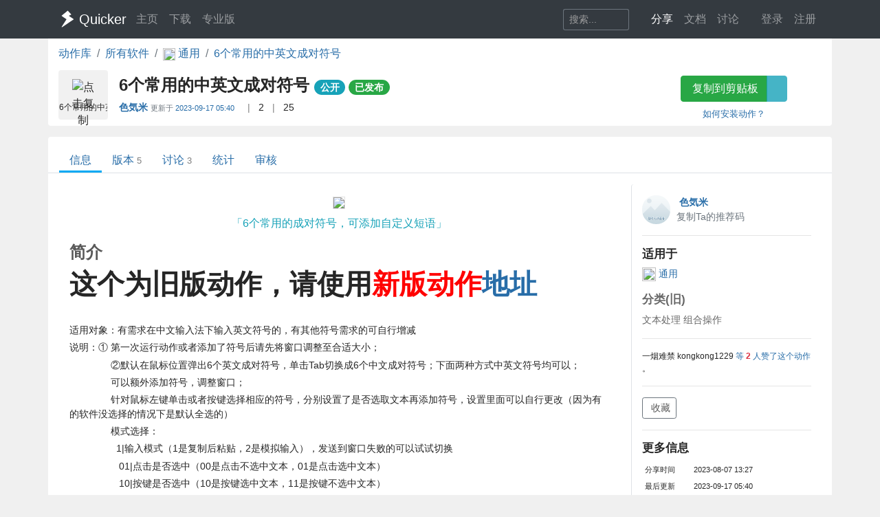

--- FILE ---
content_type: text/html; charset=utf-8
request_url: https://getquicker.net/Sharedaction?code=71eb9ccf-6c64-4eca-d284-08db96d5b7be
body_size: 12221
content:
<!DOCTYPE html>
<html lang="zh-CN" style="height: 100%">
<head>
    <meta charset="utf-8" />
    <meta name="viewport" content="width=device-width, initial-scale=1.0" />
    <title>6个常用的中英文成对符号 - by 色気米 - 动作信息 - Quicker</title>
    <script>
        // 防止主题切换闪烁，在页面加载前立即应用主题
        (function() {
            var theme = localStorage.getItem('quicker-theme') || 'auto';
            var effectiveTheme = theme;
            if (theme === 'auto') {
                effectiveTheme = window.matchMedia && window.matchMedia('(prefers-color-scheme: dark)').matches ? 'dark' : 'light';
            }
            document.documentElement.setAttribute('data-theme', effectiveTheme);
            
            // 如果是暗色模式，添加一个样式标签来处理常见的内联样式
            if (effectiveTheme === 'dark') {
                var style = document.createElement('style');
                style.id = 'dark-mode-inline-fix';
                style.textContent = '[style*="background-color: #E0E0E0"],[style*="background-color:#E0E0E0"],[style*="background-color: #e0e0e0"],[style*="background-color:#e0e0e0"]{background-color:#16213e!important}[style*="background-color: #F0F0F0"],[style*="background-color:#F0F0F0"],[style*="background-color: #f0f0f0"],[style*="background-color:#f0f0f0"]{background-color:#0f3460!important}[style*="background-color: white"],[style*="background-color:#fff"],[style*="background-color: #fff"],[style*="background-color:#FFF"],[style*="background-color: #FFF"],[style*="background-color:#ffffff"],[style*="background-color: #ffffff"],[style*="background-color: #FFFFFF"],[style*="background-color:#FFFFFF"]{background-color:#1f1f3d!important}';
                document.head.appendChild(style);
            }
        })();
    </script>
    <!-- Meta -->
<meta http-equiv="X-UA-Compatible" content="IE=edge">
<meta name="description" content="Quicker，Windows效率工具。快速触发 + 自动化。">
<meta name="keywords" content="Windows效率工具,快捷面板,界面操作自动化,模拟按键,Quicker,鼠标手势,轮盘菜单，组合动作,热盒菜单,饼菜单,软件,轻量RPA工具" />


<link rel="stylesheet" href="https://libs.getquicker.cn/npm/bootstrap@4.6.0/dist/css/bootstrap.min.css" >
<link rel="stylesheet" href="https://libs.getquicker.cn/npm/animate.css@3.7.2/animate.min.css" >
<link rel="stylesheet" href="https://files.getquicker.net/_sitefiles/www/libs/fontawesome/5.13.0/css/all.min.css" />
<link rel="stylesheet" href="https://libs.getquicker.cn/npm/summernote@0.8.20/dist/summernote-bs4.min.css">
<link rel="stylesheet" href="https://libs.getquicker.cn/npm/lity@2.4.1/dist/lity.min.css">
<link rel="stylesheet" href="https://libs.getquicker.cn/npm/tocbot@4.27.19/dist/tocbot.css">





<link id="theme-style" rel="stylesheet" href="/assets/css/theme-4.css">
<link id="stylesheet" rel="stylesheet" href="/assets/css/site.css?v=3Ffi3b2tP0hCB7P19kKEfWOMHt1j3zJzrFXQnd5A-Rw">
    
    
<!-- include summernote css/js -->
<style>
    .action-detail p {
        margin-bottom: 0.3em;
    }

    .reply-body p {
        margin-bottom: 0.3em;
    }

    .reply {
        font-size: 0.9rem;
        color: var(--text-secondary);
    }

        .reply .blockquote {
            font-size: 0.8rem;
            color: var(--text-muted);
            border-left: 1px solid var(--border-color);
            padding-left: 8px;
        }

            .reply .blockquote p {
                margin-bottom: 0.3em;
            }

            .reply .blockquote img {
                display: none;
            }

    img {
        max-width: 99% !important;
    }

    .post img {
        max-height: 400px !important;
        border: 1px solid var(--border-color);
    }

    h5 {
        /*border-bottom: 1px solid var(--border-light);*/
        font-size: 1.2em;
        font-weight: bolder;
        margin-bottom: 0.5em;
        margin-top: 1em;
    }

    p {
        margin-bottom: 0.3em;
    }

    .font14 {
        font-size: 14px;
    }

    .reply-quote {
        border-left: 1px solid var(--border-color);
        padding-left: 5px;
        font-size: 0.85em;
        color: var(--text-muted);
        max-height: 100px;
        overflow: hidden;
        margin-bottom: 5px;
    }



        .reply-quote img {
            max-height: 100px;
        }

    .avatar {
        max-width: 24px;
        opacity: 1;
    }

    .thread, .post {
        border-bottom: 1px solid var(--border-light);
        padding: 0.7rem 0px;
    }

        .thread:hover {
            background-color: var(--bg-card);
        }

    .threadlist > .thread:last-child,
    .postlist > .post:last-child {
        border-bottom: 0px;
    }

    .main-panel {
        overflow-x: hidden;
    }

        .main-panel section {
            margin-bottom: 25px;
        }

            .main-panel section h4 {
                font-weight: bold;
                color: var(--text-secondary);
            }

    a.anchor {
        display: block;
        position: relative;
        top: -200px;
        visibility: hidden;
    }
</style>

    <style>
        body {
            background-color: var(--bg-tertiary);
        }
    </style>
    



    
        <script>
            var _hmt = _hmt || [];
            (function () {
                var hm = document.createElement("script");
                hm.src = "https://hm.baidu.com/hm.js?7bab827f502b0ce36fc1dce2b3656412";
                var s = document.getElementsByTagName("script")[0];
                s.parentNode.insertBefore(hm, s);
            })();
        </script>
    
    <link rel="apple-touch-icon" href="/quicker_square.png" />
    <link rel="shortcut icon" href="/favicon.ico" type="image/x-icon">
    <link rel="icon" type="image/png" href="/quicker_round.png">
</head>
<body class="" style="height: 100%;">


    <nav class="navbar fixed-top  navbar-expand-lg navbar-dark bg-dark ">
        <div class="container">
            <button class="navbar-toggler" type="button" data-toggle="collapse" data-target="#navbar-collapse" aria-controls="navbar-collapse" aria-expanded="false" aria-label="Toggle navigation">
                <span class="navbar-toggler-icon"></span>
            </button>

            <a class="navbar-brand align-middle d-flex align-items-center" href="/">
                <img id="logo-image" class="logo-image align-middle" src="/quicker_white.svg" alt="Logo" style="max-height: 26px">
                <span class="pl-1 mr-3">Quicker</span>
            </a>

            <div class="navbar-collapse collapse justify-content-between" id="navbar-collapse">
                <ul class="navbar-nav navbar-nav">
                    <li class="nav-item">
                        <a class="nav-link" href="/" title="打开主页">
                            <i class="fas fa-fw fa-home"></i>
                            主页
                        </a>
                    </li>
                    <li class="nav-item">
                        <a class="nav-link" title="下载Quicker软件和客户端" href="/Download">
                            <i class="fas fa-fw fa-download"></i>
                            下载
                        </a>
                    </li>
                    <li class="nav-item">
                        <a class="nav-link " href="/pricing">
                            <i class="fas fa-fw fa-shopping-cart"></i>
                            专业版
                        </a>
                    </li>
                </ul>
                <ul class="nav navbar-nav">
                    <li class="nav-item mr-4 d-flex align-items-center">
                        <form class="form-inline" method="get" action="/Search">
                            <div class="input-group input-group-sm">
                                <input type="text" name="keyword" placeholder="搜索..." title="搜索Quicker网站的内容" class="search-box form-control  border-secondary" style="border-right:0;" />
                                <div class="input-group-append">
                                    <button class="btn btn-outline-secondary" type="submit" title="搜索" style="border-left:0;">
                                        <i class="fas fa-fw fa-search"></i>
                                    </button>
                                </div>
                            </div>
                        </form>
                    </li>



                    <li class="nav-item dropdown">
                        <a class="nav-link dropbtn" title="动作库" data-toggle="tooltip" data-placement="left" href="/Share">
                            <i class="fas fa-fw fa-th-large"></i>
                            <span class="d-inline ">分享</span>
                        </a>
                        <div class="dropdown-content" aria-labelledby="navbarDropdownMenuLink">
                            <a class="dropdown-item" title="动作库首页" data-toggle="tooltip" data-placement="right" href="/Share">
                                <i class="fal fa-fw fa-th-large"></i>
                                动作库
                            </a>
                            <a class="dropdown-item" title="分享具有特定功能的程序块" data-toggle="tooltip" data-placement="right" href="/Share/SubPrograms">
                                <i class="fal fa-fw fa-cube"></i>
                                子程序
                            </a>
                            <a class="dropdown-item" title="将普通按键组合变成快捷键" data-toggle="tooltip" data-placement="right" href="/Share/PowerKeys">
                                <i class="fal fa-fw  fa-keyboard"></i>
                                扩展热键
                            </a>
                            <a class="dropdown-item" title="输入缩写字符触发操作" data-toggle="tooltip" data-placement="right" href="/Share/TextCommands">
                                <i class="fal fa-fw  fa-ad"></i>
                                文本指令
                            </a>
                            <a class="dropdown-item" title="" data-toggle="tooltip" data-placement="right" href="/Share/ActionLists">
                                <i class="fal fa-fw  fa-clipboard-list"></i>
                                动作单
                            </a>
                            <a class="dropdown-item" title="" data-toggle="tooltip" data-placement="right" href="/Exe">
                                <i class="fal fa-fw  fa-window"></i>
                                应用程序
                            </a>
                        </div>
                    </li>

                    <li class="nav-item dropdown">
                        <a class="nav-link dropbtn" title="文档" data-toggle="tooltip" data-placement="right" href="/KC">
                            <i class="fas fa-fw fa-books"></i>
                            <span class="d-inline ">文档</span>
                        </a>
                        <div class="dropdown-content" aria-labelledby="navbarDropdownMenuLink">
                            <a class="dropdown-item" title="文档中心首页" data-toggle="tooltip" data-placement="right" href="/KC">
                                <i class="fal fa-fw fa-home"></i>
                                文档中心首页
                            </a>
                            <a class="dropdown-item" title="软件的设置和使用" data-toggle="tooltip" data-placement="right" href="/KC/Manual">
                                <i class="fal fa-fw  fa-book "></i>
                                软件使用手册
                            </a>
                            <a class="dropdown-item" title="组合动作开发参考" data-toggle="tooltip" data-placement="right" href="/KC/Help">
                                <i class="fal fa-fw  fa-pencil-ruler "></i>
                                组合动作开发
                            </a>
                            <a class="dropdown-item" title="经验分享文章" data-toggle="tooltip" data-placement="right" href="/KC/Kb">
                                <i class="fal fa-fw  fa-book-open "></i>
                                知识库
                            </a>
                            <a class="dropdown-item" title="详细版本更新历史" data-toggle="tooltip" data-placement="right" href="/Help/Versions">
                                <i class="fal fa-fw  fa-history "></i>
                                版本更新
                            </a>
                            <a class="dropdown-item" title="版本更新内容归档" data-toggle="tooltip" data-placement="right" href="/KC/Versions">
                                <i class="fal fa-fw  fa-history "></i>
                                版本更新(归档)
                            </a>
                            <a class="dropdown-item" title="可能会遇到的异常情况" data-toggle="tooltip" data-placement="right" href="/Help/Errors">
                                <i class="fal fa-fw  fa-exclamation-triangle "></i>
                                异常反馈
                            </a>
                        </div>
                    </li>
                    <li class="nav-item">
                        <a class="nav-link" title="讨论区" data-toggle="tooltip" data-placement="bottom" href="/QA">
                            <i class="fas fa-fw fa-comments-alt"></i>
                            <span class="d-inline">讨论</span>
                        </a>
                    </li>
                    <li class="nav-item">
                        <a class="nav-link" title="外观设置分享" data-toggle="tooltip" data-placement="bottom" href="/Skins">
                            <i class="fas fa-fw fa-tshirt"></i>
                            <span class="d-inline d-lg-none">外观</span>
                        </a>
                    </li>
                    


    <li class="nav-item">
        <a class="nav-link" data-toggle="tooltip" data-placement="bottom" href="/Identity/Account/Login">
            <i class="fas fa-sign-in"></i> 登录
        </a>
    </li>
    <li class="nav-item"><a class="nav-link" href="/Identity/Account/Register">注册</a></li>



                </ul><!--//nav-->

            </div><!--//navabr-collapse-->
        </div>
    </nav>



    <div class="body-wrapper" style="position: relative">
        

<div class="container bg-white pb-2  rounded-bottom">
    <nav aria-label="breadcrumb">
        <ol class="breadcrumb bg-white  pl-0 mb-0">
            <li class="breadcrumb-item"><a href="/Share">动作库</a></li>
            <li class="breadcrumb-item"><a href="/Exe">所有软件</a></li>
            <li class="breadcrumb-item">
                <a href="/Exe/16/Actions">
                    <img src="https://files.getquicker.net/_icons/24BF2D852C7F69657D3736423B755E05C06F715B.png" style="width: 18px; height: 18px; vertical-align:middle" />
                    <span>
                        通用
                    </span>
                </a>
            </li>


            <li class="breadcrumb-item active" aria-current="page">
                <a href="/Sharedaction?code=71eb9ccf-6c64-4eca-d284-08db96d5b7be">
                    6个常用的中英文成对符号
                </a>
            </li>
        </ol>
    </nav>

    <div class="row">
    <div class="col-12 col-md-9 d-flex">
        <div class="action-item align-middle" sharedAction="71eb9ccf-6c64-4eca-d284-08db96d5b7be" title="点击复制">
            
                <img class="action-icon" src="https://files.getquicker.net/_icons/3FEE433DF29EED3544B21BABD6CF1B68C4635CA0.png" style="height: 32px;width:32px;cursor: pointer" title="点击复制" sharedAction="71eb9ccf-6c64-4eca-d284-08db96d5b7be" />

            <div class="action-title" title="6个常用的成对符号，可添加自定义短语">6个常用的中英文成对符号</div>
        </div>
        <div class="pl-3 pt-0 flex-grow-1">
            <h4 class="align-middle font-weight-bold mt-2">
                6个常用的中英文成对符号
                <small>
                        <span class="badge badge-pill badge-info">公开</span>


                   


                        <a class="badge badge-pill badge-success" title="审核状态：已通过审核并在动作库中列出" href="/Share/Actions/ReviewRecords?code=71eb9ccf-6c64-4eca-d284-08db96d5b7be">已发布</a>
                   
                </small>

            </h4>

            <div class="font14">
                <span class=""  data-toggle="tooltip">

                    <strong title="分享人">
                            <a class="user-link user-pro" href="/User/514153/%E8%89%B2%E6%B0%97%E7%B1%B3">
        色気米
       
       
       
    </a>

                    </strong>
                        <span class="small text-secondary mr-2">
                            更新于
                            <a class="mt-2 mb-2" title="2023/9/17 5:40:26  查看更新历史" href="/Share/Actions/Versions?code=71eb9ccf-6c64-4eca-d284-08db96d5b7be">
                                2023-09-17 05:40
                            </a>
                        </span>


                </span>

                <span class="text-black-50 ml-2 mr-2">|</span>
                <span title="查看点赞数量。<br/>请在网页右边为Ta点赞加油~" data-html="true"  data-toggle="tooltip">
                    <i class="fas fa-thumbs-up text-secondary fa-fw"></i>
                    2
                </span>
                
                
                <span class="text-black-50 ml-2 mr-2">|</span>
                <span title="安装数量，每日更新" data-toggle="tooltip">
                    <i class="fas fa-user text-secondary fa-fw"></i>
                    25
                </span>
            </div>
            <div class="pt-2 text-secondary">
            </div>
        </div>
    </div>
    <div class="col-12 col-md-3 text-center">
        <div class="">
            <div class="btn-group  mb-2 mt-2">
                <button id="btnCopyToClipboard" class="btn btn-success" sharedAction="71eb9ccf-6c64-4eca-d284-08db96d5b7be" data-toggle="tooltip" data-placement="bottom" title="将动作网址复制到剪贴板。然后请在面板窗口的空白按钮上右键粘贴分享的动作。">
                    <i class="fas fa-copy mr-1"></i>
                    复制到剪贴板
                </button>
                <a href="quicker:previewaction:71eb9ccf-6c64-4eca-d284-08db96d5b7be" title="预览动作定义。" class="btn btn-info" style="opacity: 0.8" data-toggle="tooltip" data-placement="bottom">
                    <i class="fal fa-search-plus  mr-1"></i>
                </a>
            </div>
            <small class="d-block">
                <a href="https://getquicker.net/kc/manual/doc/install-action" target="_blank">如何安装动作？</a>
            </small>
        </div>
    </div>
</div>
</div>
<div class="mt-3  container bg-white rounded-top" style="min-height: 75vh; position: relative; padding-top: 1px">
    



<div class="line-nav-tabs mt-3 mb-3 justify-content-start border-bottom pl-3" style="margin-left: -15px; margin-right: -15px;">
        <div class="nav-item">
            <a class="nav-link active" href="/Sharedaction?code=71eb9ccf-6c64-4eca-d284-08db96d5b7be">信息</a>
        </div>
        <div class="nav-item">
            <a class="nav-link " href="/Share/Actions/Versions?code=71eb9ccf-6c64-4eca-d284-08db96d5b7be">版本<span class='text-black-50 ml-1 small'>5</span></a>
        </div>
        <div class="nav-item">
            <a class="nav-link " href="/Share/Actions/Topics?code=71eb9ccf-6c64-4eca-d284-08db96d5b7be">讨论<span class='text-black-50 ml-1 small'>3</span></a>
        </div>
        <div class="nav-item">
            <a class="nav-link " href="/Share/Actions/Stat?code=71eb9ccf-6c64-4eca-d284-08db96d5b7be">统计</a>
        </div>
        <div class="nav-item">
            <a class="nav-link " href="/Share/Actions/ReviewRecords?code=71eb9ccf-6c64-4eca-d284-08db96d5b7be">审核</a>
        </div>
</div>


    
<div class="container pb-3 mt-3">
    <div class="row align-content-between font14 ">

        <div class="col-12 col-md-3  order-md-last  bg-white rounded pb-4 pt-3 border-left">




            <div class="d-flex align-middle">
    <div class="mr-2 flex-shrink-0">
        

    <img src="https://thirdwx.qlogo.cn/mmopen/vi_32/Q0j4TwGTfTJiab5qGTxl3sBkhcU3HMXMReVDMZRckYUjcHCCXBnespj1CyRzNIDUS5RKMmpYOkPwfib1PRzhxfNQ/132" style="width: 3em; height: 3em ; " class="avatar no-lity" />

    </div>
    <div class="flex-grow-1">
        <div class="font-weight-bold ml-1" title="作者">
                <a class="user-link user-pro" href="/User/514153/%E8%89%B2%E6%B0%97%E7%B1%B3">
        色気米
       
       
       
    </a>

        </div>
        
        
       

        
            <a data-toggle="tooltip" data-placement="bottom" data-copy="514153-1292" title="如果TA的动作帮助了你，可以在首次购买专业版时使用TA的推荐码，双方都可获赠90天专业版时长。（点击复制）" class="font14 mr-4 text-secondary cursor-pointer">
                <i class="fal fa-copy fa-fw" ></i> 复制Ta的推荐码
            </a>
        

    </div>
</div>



<hr />
<h5>适用于</h5>
<div>
    <a href="/Exe/16/Actions">
        <img src="https://files.getquicker.net/_icons/24BF2D852C7F69657D3736423B755E05C06F715B.png" style="width: 20px; height: 20px" />
        通用
    </a>
    
     
    

    

</div>

<div style="opacity:0.7">
<h5>分类(旧)</h5>
        <span class="">
            <i class="fas fa-font"></i>
            文本处理
        </span>
        <span class="">
            <i class="fas fa-cogs"></i>
            组合操作
        </span>
</div>





<hr />
<div>


    <div>
    </div>

        <div class="mt-1 font12">
            <span>

                    <span class="">一烟难禁</span>
                    <span class="">kongkong1229</span>
                <a title="查看点赞记录" data-lity data-lity-desc="赞了此动作的用户" href="/Share/VoteActionUsers?actionId=71eb9ccf-6c64-4eca-d284-08db96d5b7be">
                    等
                    <span class="text-danger font-weight-bold">2</span> 人赞了这个动作
                </a>。
            </span>
        </div>

</div>




<hr />
<div>
    <div>
        <a id="lnkAddToActionList1" class="btn btn-sm btn-outline-secondary" data-lity data-lity-desc="收藏到动作单" href="/Share/ActionLists/AddToList?actionid=71eb9ccf-6c64-4eca-d284-08db96d5b7be">
            <i class="fas fa-plus mr-1"></i> 收藏
        </a>
    </div>

</div>






<hr />
<h5>更多信息</h5>
<table class="table-sm small">

    <tr>
        <td>分享时间</td>
        <td>2023-08-07 13:27</td>
    </tr>
    <tr>
        <td>最后更新</td>
        <td>2023-09-17 05:40</td>
    </tr>
    <tr>
        <td>修订版本</td>
        <td>4</td>
    </tr>
    <tr>
        <td>用户许可</td>
        <td>-未设置-</td>
    </tr>
    <tr>
        <td>Quicker版本</td>
        <td>1.38.44</td>
    </tr>
    <tr>
        <td>动作大小</td>
        <td>73.4 KB</td>
    </tr>
</table>



<hr />
<div class="">
    <div>
        <div>
            分享到
        </div>
        <div class="text-center">
            <a href="https://service.weibo.com/share/share.php?url=https%3A%2F%2Fgetquicker.net%2Fsharedaction%3Fcode%3D71eb9ccf-6c64-4eca-d284-08db96d5b7be&amp;title=%23Quicker%E5%8A%A8%E4%BD%9C%236%E4%B8%AA%E5%B8%B8%E7%94%A8%E7%9A%84%E4%B8%AD%E8%8B%B1%E6%96%87%E6%88%90%E5%AF%B9%E7%AC%A6%E5%8F%B7--6%E4%B8%AA%E5%B8%B8%E7%94%A8%E7%9A%84%E6%88%90%E5%AF%B9%E7%AC%A6%E5%8F%B7%EF%BC%8C%E5%8F%AF%E6%B7%BB%E5%8A%A0%E8%87%AA%E5%AE%9A%E4%B9%89%E7%9F%AD%E8%AF%AD%20%E4%BD%9C%E8%80%85%3A%E8%89%B2%E6%B0%97%E7%B1%B3&amp;pic=https%3A%2F%2Ffiles.getquicker.net%2F_actionDemos%2F71eb9ccf-6c64-4eca-d284-08db96d5b7be%2F20230810025436_%25E7%25AC%25A6%25E5%258F%25B7.gif" title="分享到微博" target="_blank">
                <i class="fab fa-weibo fa-fw" style="font-size: 1.2em"></i>
            </a>

            <a href="javascript:return false;" id="btnWeixin" title="微信扫一扫" target="_blank">
                <i class="fab fa-weixin fa-fw" style="font-size: 1.2em"></i>
            </a>
            <a href="https://sns.qzone.qq.com/cgi-bin/qzshare/cgi_qzshare_onekey?url=https%3A%2F%2Fgetquicker.net%2Fsharedaction%3Fcode%3D71eb9ccf-6c64-4eca-d284-08db96d5b7be&amp;sharesource=qzone&amp;title=%23Quicker%E5%8A%A8%E4%BD%9C%236%E4%B8%AA%E5%B8%B8%E7%94%A8%E7%9A%84%E4%B8%AD%E8%8B%B1%E6%96%87%E6%88%90%E5%AF%B9%E7%AC%A6%E5%8F%B7&amp;pics=https%3A%2F%2Ffiles.getquicker.net%2F_actionDemos%2F71eb9ccf-6c64-4eca-d284-08db96d5b7be%2F20230810025436_%25E7%25AC%25A6%25E5%258F%25B7.gif&amp;summary=6%E4%B8%AA%E5%B8%B8%E7%94%A8%E7%9A%84%E6%88%90%E5%AF%B9%E7%AC%A6%E5%8F%B7%EF%BC%8C%E5%8F%AF%E6%B7%BB%E5%8A%A0%E8%87%AA%E5%AE%9A%E4%B9%89%E7%9F%AD%E8%AF%AD" title="分享到QQ空间" target="_blank">
                <i class="fab fa-qq fa-fw" style="font-size: 1.2em"></i>
            </a>
        </div>

    </div>

</div>

<hr class="mt-4" />
<div>
    <div class="text-center">
        <button title="举报恶意/危险动作" class="btn btn-light btn-sm" id="btnReport">
            <i class="fas fa-shield-alt text-danger mr-1"></i>举报恶意/危险动作
        </button>
    </div>
</div>




        </div>


        <div class="col-12 col-md-9 order-md-first pl-0 pr-0 pr-md-3 mt-3 mt-md-0">

            <div class="bg-white mt-0  pl-3  rounded pb-3 pr-3 main-panel" data-info="动作信息">


                    <section id="live-demo" class="text-center mb-2">
                            <div class="ml-5 mr-5 mt-3 mb-1">
                                

    <a href="https://files.getquicker.net/_actionDemos/71eb9ccf-6c64-4eca-d284-08db96d5b7be/20230810025436_%E7%AC%A6%E5%8F%B7.gif" target="_blank">
            <img src="https://files.getquicker.net/_actionDemos/71eb9ccf-6c64-4eca-d284-08db96d5b7be/20230810025436_%E7%AC%A6%E5%8F%B7.gif" style="max-width: 100%; border: 1px solid #E0E0E0;" />
        
    </a>

                            </div>
                    </section>
                    <div class="font16 text-info text-center mb-3" title="动作说明">「6个常用的成对符号，可添加自定义短语」</div>
                <section>

                    <div class="d-flex justify-content-between">
                        <h4>简介</h4>

                    </div>





                        <div class="action-detail">
                            <h1><b>这个为旧版动作，请使用<font color="#ff0000">新版</font><a href="https://getquicker.net/Sharedaction?code=12aec679-fd56-45cb-9d1e-08dbb6a8337d&amp;fromMyShare=true" target="_blank"><font color="#ff0000">动作</font>地址</a></b></h1><p><br></p><p>适用对象：有需求在中文输入法下输入英文符号的，有其他符号需求的可自行增减</p><p>说明：① 第一次运行动作或者添加了符号后请先将窗口调整至合适大小；</p><p>&nbsp; &nbsp; &nbsp; &nbsp; &nbsp; &nbsp; &nbsp; &nbsp;②默认在鼠标位置弹出6个英文成对符号，单击Tab切换成6个中文成对符号；下面两种方式中英文符号均可以；</p><p>&nbsp; &nbsp; &nbsp; &nbsp; &nbsp; &nbsp; &nbsp; &nbsp;可以额外添加符号，调整窗口；</p><p>&nbsp; &nbsp; &nbsp; &nbsp; &nbsp; &nbsp; &nbsp; &nbsp;针对鼠标左键单击或者按键选择相应的符号，分别设置了是否选取文本再添加符号，设置里面可以自行更改（因为有的软件没选择的情况下是默认全选的）</p><p>&nbsp; &nbsp; &nbsp; &nbsp; &nbsp; &nbsp; &nbsp; &nbsp;模式选择：</p><p>&nbsp; &nbsp; &nbsp; &nbsp; &nbsp; &nbsp; &nbsp; &nbsp; &nbsp;1|输入模式（1是复制后粘贴，2是模拟输入），发送到窗口失败的可以试试切换</p><p>&nbsp; &nbsp; &nbsp; &nbsp; &nbsp; &nbsp; &nbsp; &nbsp; &nbsp; 01|点击是否选中（00是点击不选中文本，01是点击选中文本）</p><p>&nbsp; &nbsp; &nbsp; &nbsp; &nbsp; &nbsp; &nbsp; &nbsp; &nbsp; 10|按键是否选中（10是按键选中文本，11是按键不选中文本）</p><p>&nbsp;③已知问题（已解决）：如下图，在AfterEffect软件中的文字层该动作会出错，不太清楚是不是跟字体有关或是这里的光标不是闪烁的还是其他问题（这里切换成2模拟输入就能解决）</p><p><img src="https://files.getquicker.net/_sitefiles/kb/sharedaction/71eb9ccf-6c64-4eca-d284-08db96d5b7be/2023/08/07/134010_514153_image.png" style="width: 284.624px; height: 87.6677px"></p><p>④添加符号：右键添加符号，按格式改就行，键名在这里查看https://getquicker.net/kc/help/doc/waitkeyboard，一行一个；等待按键里面默认设置了 字母键、数字键符号键（包含小键盘），主键盘区的功能键，想绑定的按键没有的在等待按键子程序里面自己添加就行；</p><p>⑤可添加自定义短语；想保存动作信息可以把相应的参数复制到动作里面对应的参数；</p><p draggable="true"><img src="https://files.getquicker.net/_sitefiles/kb/sharedaction/71eb9ccf-6c64-4eca-d284-08db96d5b7be/2023/08/12/030538_514153_image.png" style="width: 759.995px"><img src="https://files.getquicker.net/_sitefiles/kb/sharedaction/71eb9ccf-6c64-4eca-d284-08db96d5b7be/2023/08/12/030555_514153_image.png" style="width: 542.717px"><br></p><p>⑥若是想第二次打开动作就结束上一次动作可以把下面停用的步骤组激活就行；</p><p><img src="https://files.getquicker.net/_sitefiles/kb/sharedaction/71eb9ccf-6c64-4eca-d284-08db96d5b7be/2023/08/10/144618_514153_image.png" style=""><br></p><p><br></p><p>其他单个字符的英文符号建议搭配用搜狗输入法的自定义短语。顺便再分享Win10自带的符号快捷键Win+;</p><p><img src="https://files.getquicker.net/_sitefiles/kb/sharedaction/71eb9ccf-6c64-4eca-d284-08db96d5b7be/2023/08/07/134835_514153_image.png" style=""><br></p>
                        </div>
                </section>

                <section>
                    <h4 class="mt-5" id="action_changelog">最近更新</h4>

                    <table class="table table-bordered table-sm">
                        <tr>
                            <th style="width: 80px">
                                修订版本
                            </th>
                            <th style="width: 120px">
                                更新时间
                            </th>

                            <th>
                                更新说明
                            </th>
                        </tr>
                            <tr>
                                <td class="font14">
                                    4
                                </td>
                                <td class="font14 text-nowrap">
                                    <span title="20230917 05:40:26">
                                        2023-09-17 05:40
                                    </span>
                                </td>


                                <td class="font12">
                                    更新了一个动作，地址https://getquicker.net/Sharedaction?code=12aec679-fd56-45cb-9d1e-08dbb6a8337d&fromMyShare=True<br/><br/>操作不对只能另外发了，这里只是更新说明一下，此动作未调整；<br/><br/>新动作取消了按键和鼠标的区别设置，改为按键和鼠标均能触发；<br/>新增密码自动登录；上传数据至云端及下载；<br/>修改了多行文本的发送方式。<br/><br/>有需要的朋友可以更新用新动作，辛苦了
                                </td>
                            </tr>
                            <tr>
                                <td class="font14">
                                    3
                                </td>
                                <td class="font14 text-nowrap">
                                    <span title="20230812 22:56:39">
                                        2023-08-12 22:56
                                    </span>
                                </td>


                                <td class="font12">
                                    修正了两个参数的判断，更新了配置参数的说明，更新前请备份，抱歉
                                </td>
                            </tr>
                            <tr>
                                <td class="font14">
                                    2
                                </td>
                                <td class="font14 text-nowrap">
                                    <span title="20230812 02:59:57">
                                        2023-08-12 02:59
                                    </span>
                                </td>


                                <td class="font12">
                                    修改了按键的匹配规则；增加自定义多行短语的输出
                                </td>
                            </tr>
                    </table>
                    <div class="text-right">
                        <a class=" btn btn-sm btn-outline-info" title="查看更多更新历史" href="/Share/Actions/Versions?code=71eb9ccf-6c64-4eca-d284-08db96d5b7be">
                            更多...
                        </a>
                    </div>
                </section>

                <section>
                    <h4 class="mt-5" id="action_changelog">最近讨论</h4>
                    <div class="">
                        
 


<div class="question-list">
    
   
        <div class="question-item d-flex  " data-tid="20988" data-updatetm="1697141147030">

            <div class="text-center mr-2 flex-shrink-0 d-flex align-items-center pl-2 pr-1" style="color: #bda984; font-size: 1.4em;">
                <i class="fas fa-fw fa-question-circle"></i>
            </div>

            <div class="flex-grow-1 ml-1 d-flex flex-column justify-content-between">
                <div>
                    <div class="d-flex align-items-baseline justify-content-between">
                        <div class="mt-0 question-title ">
                            <span>

                            </span>

                            <a class="question-title" href="/Common/Topics/ViewTopic/20988">tab键切换不到中文符号</a>
                        </div>


                        <div>
                                <a href="/Common/Topics/ViewTopic/20988">
                                    <span class="badge badge-pill badge-dark" style="opacity: 0.3">4</span>
                                </a>

                        </div>
                    </div>

                </div>
                <div class="d-flex justify-content-between font12 mt-1 " style="color: #ccc">

                    <div>

                        <span style="background-color: #FAFAFA; padding: 3px; border-radius: 2px; color: #aaa;">
                            使用问题
                        </span>


                        · <span title="浏览次数"><i class="fas fa-eye" style="opacity: 0.8"></i> 770</span>
                    </div>
                    <div class="">
                        <span class="">
                                <a class="user-link user-pro" href="/User/730446/%E6%97%A5%E5%B8%B8%E5%B0%8F%E8%BF%B7%E7%B3%8A">
        日常小迷糊
       
       
       
    </a>

                            <span title="创建时间">
                                2023-09-25 14:39
                            </span>
                        </span>

                            <span title="最后回答或评论" class="ml-3">
                                <i class="fas fa-reply"></i>
                                <span class="username  mr-1">
                                        <a class="user-link user-pro" href="/User/514153/%E8%89%B2%E6%B0%97%E7%B1%B3">
        色気米
       
       
       
    </a>

                                </span>
                                <span class="">2023-10-13 04:05</span>
                            </span>
                    </div>
                </div>
            </div>
        </div>
        <div class="question-item d-flex  " data-tid="19880" data-updatetm="1691652539003">

            <div class="text-center mr-2 flex-shrink-0 d-flex align-items-center pl-2 pr-1" style="color: #3CA4B5; font-size: 1.4em;">
                <i class="fas fa-fw fa-flag"></i>
            </div>

            <div class="flex-grow-1 ml-1 d-flex flex-column justify-content-between">
                <div>
                    <div class="d-flex align-items-baseline justify-content-between">
                        <div class="mt-0 question-title ">
                            <span>

                            </span>

                            <a class="question-title" href="/Common/Topics/ViewTopic/19880">很棒的动作，提几个小建议</a>
                        </div>


                        <div>
                                <a href="/Common/Topics/ViewTopic/19880">
                                    <span class="badge badge-pill badge-dark" style="opacity: 0.3">3</span>
                                </a>

                        </div>
                    </div>

                </div>
                <div class="d-flex justify-content-between font12 mt-1 " style="color: #ccc">

                    <div>

                        <span style="background-color: #FAFAFA; padding: 3px; border-radius: 2px; color: #aaa;">
                            功能建议
                        </span>


                        · <span title="浏览次数"><i class="fas fa-eye" style="opacity: 0.8"></i> 567</span>
                    </div>
                    <div class="">
                        <span class="">
                                <a class="user-link user-pro" href="/User/588192/%E4%B8%80%E7%83%9F%E9%9A%BE%E7%A6%81">
        一烟难禁
       
       
       
    </a>

                            <span title="创建时间">
                                2023-08-08 23:21
                            </span>
                        </span>

                            <span title="最后回答或评论" class="ml-3">
                                <i class="fas fa-reply"></i>
                                <span class="username  mr-1">
                                        <a class="user-link user-pro" href="/User/588192/%E4%B8%80%E7%83%9F%E9%9A%BE%E7%A6%81">
        一烟难禁
       
       
       
    </a>

                                </span>
                                <span class="">2023-08-10 15:28</span>
                            </span>
                    </div>
                </div>
            </div>
        </div>
        <div class="question-item d-flex  " data-tid="19854" data-updatetm="1691733694790">

            <div class="text-center mr-2 flex-shrink-0 d-flex align-items-center pl-2 pr-1" style="color: #bd8484; font-size: 1.4em;">
                <i class="fas fa-fw fa-bug"></i>
            </div>

            <div class="flex-grow-1 ml-1 d-flex flex-column justify-content-between">
                <div>
                    <div class="d-flex align-items-baseline justify-content-between">
                        <div class="mt-0 question-title ">
                            <span>

                            </span>

                            <a class="question-title" href="/Common/Topics/ViewTopic/19854">重复跳出选择窗口</a>
                        </div>


                        <div>
                                <a href="/Common/Topics/ViewTopic/19854">
                                    <span class="badge badge-pill badge-dark" style="opacity: 0.3">7</span>
                                </a>

                        </div>
                    </div>

                </div>
                <div class="d-flex justify-content-between font12 mt-1 " style="color: #ccc">

                    <div>

                        <span style="background-color: #FAFAFA; padding: 3px; border-radius: 2px; color: #aaa;">
                            BUG反馈
                        </span>


                        · <span title="浏览次数"><i class="fas fa-eye" style="opacity: 0.8"></i> 573</span>
                    </div>
                    <div class="">
                        <span class="">
                                <a class="user-link user-pro" href="/User/730446/%E6%97%A5%E5%B8%B8%E5%B0%8F%E8%BF%B7%E7%B3%8A">
        日常小迷糊
       
       
       
    </a>

                            <span title="创建时间">
                                2023-08-08 11:17
                            </span>
                        </span>

                            <span title="最后回答或评论" class="ml-3">
                                <i class="fas fa-reply"></i>
                                <span class="username  mr-1">
                                        <a class="user-link user-pro" href="/User/730446/%E6%97%A5%E5%B8%B8%E5%B0%8F%E8%BF%B7%E7%B3%8A">
        日常小迷糊
       
       
       
    </a>

                                </span>
                                <span class="">2023-08-11 14:01</span>
                            </span>
                    </div>
                </div>
            </div>
        </div>
</div>


                    </div>

                    <div class="text-right">
                        <a class="mt-2 btn btn-sm btn-outline-info" title="查看更多讨论话题" href="/Share/Actions/Topics?code=71eb9ccf-6c64-4eca-d284-08db96d5b7be">
                            更多...
                        </a>
                    </div>
                </section>


            </div>


        </div>

    </div>

</div>






</div>



    </div>

    <!-- ******FOOTER****** -->

<div class="footer">
    <div class="container ">
        <div class="row font14">
            <dl class="col-12 col-md-2">
                <dt class="mb-3">产品</dt>
                <dd><a href="/">主页</a></dd>
                <dd><a href="/Download">下载</a></dd>
                <dd><a href="/pricing">专业版</a></dd>
            </dl>
            <dl class="col-12 col-md-2">
                <dt class="mb-3">文档</dt>
                <dd><a href="/KC/Manual">使用文档</a></dd>
                <dd><a href="/KC/Help">组合动作开发</a></dd>
                <dd><a href="/KC/Kb">知识库</a></dd>
                <dd><a href="/KC/Versions">版本历史</a></dd>
                <dd><a href="https://www.yuque.com/gpzy/quicker" title="网友 @瓜皮之牙 的分享内容">瓜皮学堂 <i class="fal fa-external-link"></i></a></dd>
            </dl>
            <dl class="col-12 col-md-2">
                <dt class="mb-3">分享</dt>
                <dd><a href="/Share">动作库</a></dd>
                <dd><a href="/Share/SubPrograms">子程序</a></dd>
                <dd><a href="/Skins">外观</a></dd>
            </dl>

            <dl class="col-12 col-md-2">
                <dt class="mb-3">交流</dt>
                <dd><a href="/QA">问答讨论区</a></dd>
                <dd><a href="https://github.com/cuiliang/quicker/issues">Github Issues</a></dd>
                <dd><a href="https://getquicker.net/KC/Kb/Article/904" target="_blank" title="QQ群"><i class="fab fa-qq"></i> QQ群</a></dd>
                <dd></dd>
            </dl>
            <dl class="col-12 col-md-2">
                <dt class="mb-3">关注</dt>
                <dd><a href="https://weibo.com/cuiliang123" target="_blank" title="cuiliangbj的微博"> <i class="fab fa-weibo mr-1"></i>CL的微博</a></dd>
                <dd class="mt-1">
                    <a href="/assets/quicker/WeiXin2022.jpg" class="font12" data-lity="/assets/quicker/WeiXin2022.jpg">微信订阅号</a>
                    <br/>
                    <img src="/assets/quicker/WeiXin2022.jpg" class="mt-1" style="width: 80px" title="微信订阅号"/>
                </dd>
               
            </dl>
            <dl class="col-12 col-md-2">
                <dt class="mb-3">条款</dt>
                <dd><a href="/Privacy">隐私政策</a></dd>
                <dd><a class="cursor-pointer" id="reportPage">
                    <i class="fas fa-shield-alt fa-fw mr-1"></i>报告不良信息
                </a></dd>

            </dl>
        </div>
        <div class="row">
            <div class="col text-center text-secondary">
                <span>Copyright &copy; 北京立迩合讯科技有限公司</span>  •  <a href="https://beian.miit.gov.cn" class="text-secondary">京ICP备09022189号-8</a>
                •  <a href="http://www.beian.gov.cn/portal/registerSystemInfo?recordcode=11010502053266" class="text-secondary" target="_blank"><img src="https://www.beian.gov.cn/img/ghs.png" style="width:16;height:16;vertical-align: text-top;" class="mr-1" />京公网安备 11010502053266号</a>
                <div class="theme-switcher-footer d-inline-block ml-3">
                    <div class="theme-dropdown">
                        <button class="theme-btn" title="切换主题">
                            <i class="fas fa-adjust"></i>
                            <span class="theme-text">自动</span>
                        </button>
                        <div class="theme-menu">
                            <div class="theme-option" data-theme="light">
                                <i class="fas fa-sun"></i>
                                <span>亮色</span>
                            </div>
                            <div class="theme-option" data-theme="dark">
                                <i class="fas fa-moon"></i>
                                <span>暗色</span>
                            </div>
                            <div class="theme-option active" data-theme="auto">
                                <i class="fas fa-adjust"></i>
                                <span>跟随系统</span>
                            </div>
                        </div>
                    </div>
                </div>
            </div>
        </div>
    </div>

</div><!--//footer-->

    <div class="alert alert-success alert-dismissible fade text-center shadow " role="alert" id="copySuccessAlert" style="display: none; position: fixed; top: 270px; left: 50%; transform: translate(-50%, 0); width: 70%; max-width: 600px;z-index: 100  ">
        已复制到剪贴板，请在Quicker面板的空白按钮上点右键粘贴。
    </div>

    <div class="alert alert-success alert-dismissible fade text-center shadow " role="alert" id="commonCopySuccessAlert" style="display: none; position: fixed; top: 270px; left: 50%; transform: translate(-50%, 0); width: 70%; max-width: 600px;z-index: 100 ">
        已复制到剪贴板。
    </div>


    

    <!-- Javascript -->

<script src="https://libs.getquicker.cn/npm/jquery@3.4.1/dist/jquery.min.js"></script>
<script src="https://libs.getquicker.cn/npm/popper.js@1.16.1/dist/umd/popper.min.js"></script>
<script src="https://libs.getquicker.cn/npm/bootstrap@4.6.0/dist/js/bootstrap.min.js"></script>
<script src="https://libs.getquicker.cn/npm/ismobilejs@1.1.1/dist/isMobile.min.js"></script>
<script src="https://libs.getquicker.cn/npm/jquery.easing@1.4.1/jquery.easing.min.js"></script>

<script type="text/javascript" src="https://libs.getquicker.cn/npm/jquery-inview@1.1.2/jquery.inview.min.js"></script>
<script type="text/javascript" src="https://libs.getquicker.cn/npm/jquery.scrollto@2.1.3/jquery.scrollTo.min.js"></script>
<script src="https://libs.getquicker.cn/npm/summernote@0.8.20/dist/summernote-bs4.min.js"></script>
<script src="https://libs.getquicker.cn/npm/summernote@0.8.20/dist/lang/summernote-zh-CN.js"></script>
<script src="https://libs.getquicker.cn/npm/lity@2.4.1/dist/lity.min.js"></script>
<script src="https://libs.getquicker.cn/npm/axios@0.19.2/dist/axios.min.js"></script>
<script src="https://libs.getquicker.cn/npm/tocbot@4.27.19/dist/tocbot.min.js"></script>
<script src="https://libs.getquicker.cn/npm/vue@2.6.14/dist/vue.min.js"></script>





    <script>
    var g_isUserLoggedIn = false;
    </script>
    
    <script src="/js/theme-switcher.js?v=ZnyOJZ8evF3HXAqdvOP2bVLz_WXNacV7fOge9AqeTtU"></script>
    <script src="/js/site.js?v=dfvMiP2lumfLrH1txU6Lvj1XGH0fbAorMIJTrAs3xBY"></script>
    
    
    <script src="/js/dark_helper.js"></script>
<script>
    var isLoggedIn = false;
    var actionId = '71eb9ccf-6c64-4eca-d284-08db96d5b7be';


    $('#btnWeixin').popover({
        content:
            "<img src='/service/qrcode?code=https%3A%2F%2Fgetquicker.net%2Fsharedaction%3Fcode%3D71eb9ccf-6c64-4eca-d284-08db96d5b7be&pixelsPerModule=2' />",
        html: true,
        placement: 'bottom',
        title: '微信扫一扫',
        trigger: 'hover'
    });

    $('#btnReport').click(function() {

        if (!isLoggedIn) {
            alert('请先登录。');
            window.location = '/identity/account/login?ReturnUrl=' +
                encodeURIComponent(window.location.pathname + window.location.search);
        } else {
            showFrameModal("举报动作", '/report?type=SharedAction&id=' + actionId + '&url=' + encodeURIComponent(window.location));
        }
    });

    // 修复用户文字中的暗色
    document.addEventListener('DOMContentLoaded', function() {
        const isDarkMode = document.documentElement.getAttribute('data-theme') === 'dark';
        if (isDarkMode) {
            const container = document.querySelector('.action-detail');
            fixUserColorsWithContrast(container);
        }
    });
</script>


            <script>
                changeFavicon('https://files.getquicker.net/_icons/3FEE433DF29EED3544B21BABD6CF1B68C4635CA0.png');
            </script>


    <div class="modal fade " tabindex="-1" role="dialog" aria-labelledby="myExtraLargeModalLabel" aria-hidden="true" id="modalWindow">
        <div class="modal-dialog modal-xl">
            <div class="modal-content">
                <iframe style="max-height: 80vw; min-height: 60vh; width: 100%;" id="modalIFrame" onload="resizeIframe && resizeIframe(this)"></iframe>
            </div>
        </div>
    </div>

</body>
</html>


--- FILE ---
content_type: application/javascript
request_url: https://libs.getquicker.cn/npm/summernote@0.8.20/dist/lang/summernote-zh-CN.js
body_size: 2387
content:
/*!
 * 
 * Super simple WYSIWYG editor v0.8.20
 * https://summernote.org
 *
 *
 * Copyright 2013- Alan Hong and contributors
 * Summernote may be freely distributed under the MIT license.
 *
 * Date: 2021-10-14T21:15Z
 *
 */
(function webpackUniversalModuleDefinition(root, factory) {
	if(typeof exports === 'object' && typeof module === 'object')
		module.exports = factory();
	else if(typeof define === 'function' && define.amd)
		define([], factory);
	else {
		var a = factory();
		for(var i in a) (typeof exports === 'object' ? exports : root)[i] = a[i];
	}
})(self, function() {
return /******/ (() => { // webpackBootstrap
var __webpack_exports__ = {};
(function ($) {
  $.extend($.summernote.lang, {
    'zh-CN': {
      font: {
        bold: '粗体',
        italic: '斜体',
        underline: '下划线',
        clear: '清除格式',
        height: '行高',
        name: '字体',
        strikethrough: '删除线',
        subscript: '下标',
        superscript: '上标',
        size: '字号'
      },
      image: {
        image: '图片',
        insert: '插入图片',
        resizeFull: '缩放至 100%',
        resizeHalf: '缩放至 50%',
        resizeQuarter: '缩放至 25%',
        floatLeft: '靠左浮动',
        floatRight: '靠右浮动',
        floatNone: '取消浮动',
        shapeRounded: '形状: 圆角',
        shapeCircle: '形状: 圆',
        shapeThumbnail: '形状: 缩略图',
        shapeNone: '形状: 无',
        dragImageHere: '将图片拖拽至此处',
        dropImage: '拖拽图片或文本',
        selectFromFiles: '从本地上传',
        maximumFileSize: '文件大小最大值',
        maximumFileSizeError: '文件大小超出最大值。',
        url: '图片地址',
        remove: '移除图片',
        original: '原始图片'
      },
      video: {
        video: '视频',
        videoLink: '视频链接',
        insert: '插入视频',
        url: '视频地址',
        providers: '(优酷, 腾讯, Instagram, DailyMotion, Youtube等)'
      },
      link: {
        link: '链接',
        insert: '插入链接',
        unlink: '去除链接',
        edit: '编辑链接',
        textToDisplay: '显示文本',
        url: '链接地址',
        openInNewWindow: '在新窗口打开'
      },
      table: {
        table: '表格',
        addRowAbove: '在上方插入行',
        addRowBelow: '在下方插入行',
        addColLeft: '在左侧插入列',
        addColRight: '在右侧插入列',
        delRow: '删除行',
        delCol: '删除列',
        delTable: '删除表格'
      },
      hr: {
        insert: '水平线'
      },
      style: {
        style: '样式',
        p: '普通',
        blockquote: '引用',
        pre: '代码',
        h1: '标题 1',
        h2: '标题 2',
        h3: '标题 3',
        h4: '标题 4',
        h5: '标题 5',
        h6: '标题 6'
      },
      lists: {
        unordered: '无序列表',
        ordered: '有序列表'
      },
      options: {
        help: '帮助',
        fullscreen: '全屏',
        codeview: '源代码'
      },
      paragraph: {
        paragraph: '段落',
        outdent: '减少缩进',
        indent: '增加缩进',
        left: '左对齐',
        center: '居中对齐',
        right: '右对齐',
        justify: '两端对齐'
      },
      color: {
        recent: '最近使用',
        more: '更多',
        background: '背景',
        foreground: '前景',
        transparent: '透明',
        setTransparent: '透明',
        reset: '重置',
        resetToDefault: '默认'
      },
      shortcut: {
        shortcuts: '快捷键',
        close: '关闭',
        textFormatting: '文本格式',
        action: '动作',
        paragraphFormatting: '段落格式',
        documentStyle: '文档样式',
        extraKeys: '额外按键'
      },
      help: {
        insertParagraph: '插入段落',
        undo: '撤销',
        redo: '重做',
        tab: '增加缩进',
        untab: '减少缩进',
        bold: '粗体',
        italic: '斜体',
        underline: '下划线',
        strikethrough: '删除线',
        removeFormat: '清除格式',
        justifyLeft: '左对齐',
        justifyCenter: '居中对齐',
        justifyRight: '右对齐',
        justifyFull: '两端对齐',
        insertUnorderedList: '无序列表',
        insertOrderedList: '有序列表',
        outdent: '减少缩进',
        indent: '增加缩进',
        formatPara: '设置选中内容样式为 普通',
        formatH1: '设置选中内容样式为 标题1',
        formatH2: '设置选中内容样式为 标题2',
        formatH3: '设置选中内容样式为 标题3',
        formatH4: '设置选中内容样式为 标题4',
        formatH5: '设置选中内容样式为 标题5',
        formatH6: '设置选中内容样式为 标题6',
        insertHorizontalRule: '插入水平线',
        'linkDialog.show': '显示链接对话框'
      },
      history: {
        undo: '撤销',
        redo: '重做'
      },
      specialChar: {
        specialChar: '特殊字符',
        select: '选取特殊字符'
      }
    }
  });
})(jQuery);
/******/ 	return __webpack_exports__;
/******/ })()
;
});
//# sourceMappingURL=summernote-zh-CN.js.map